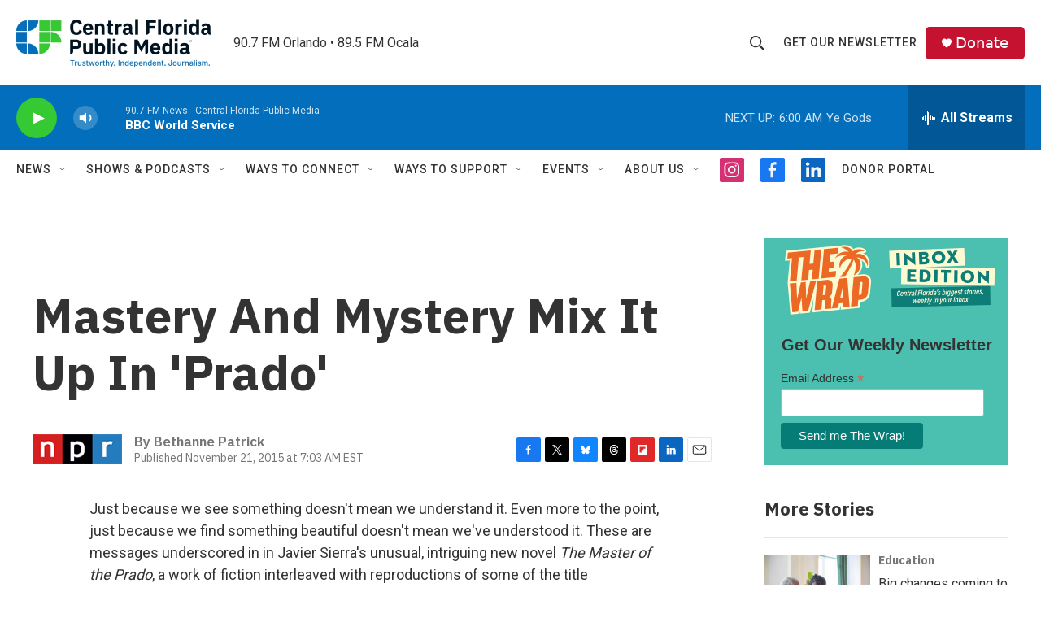

--- FILE ---
content_type: text/html; charset=utf-8
request_url: https://www.google.com/recaptcha/api2/aframe
body_size: 184
content:
<!DOCTYPE HTML><html><head><meta http-equiv="content-type" content="text/html; charset=UTF-8"></head><body><script nonce="VjoJkdc2LqI1ZYw9MmIQLw">/** Anti-fraud and anti-abuse applications only. See google.com/recaptcha */ try{var clients={'sodar':'https://pagead2.googlesyndication.com/pagead/sodar?'};window.addEventListener("message",function(a){try{if(a.source===window.parent){var b=JSON.parse(a.data);var c=clients[b['id']];if(c){var d=document.createElement('img');d.src=c+b['params']+'&rc='+(localStorage.getItem("rc::a")?sessionStorage.getItem("rc::b"):"");window.document.body.appendChild(d);sessionStorage.setItem("rc::e",parseInt(sessionStorage.getItem("rc::e")||0)+1);localStorage.setItem("rc::h",'1768731534862');}}}catch(b){}});window.parent.postMessage("_grecaptcha_ready", "*");}catch(b){}</script></body></html>